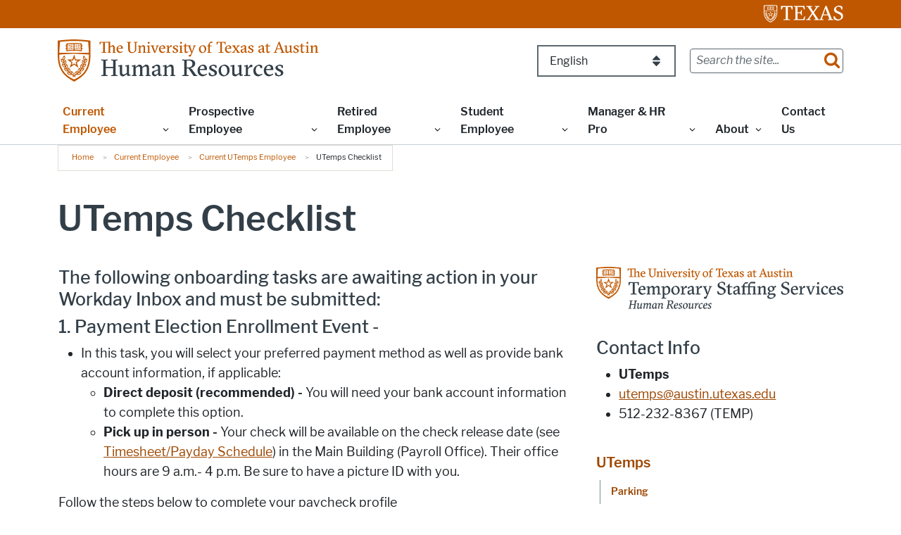

--- FILE ---
content_type: image/svg+xml
request_url: https://hr.utexas.edu/sites/default/files/logo-hr.svg
body_size: 11763
content:
<?xml version="1.0" encoding="utf-8"?>
<!-- Generator: Adobe Illustrator 16.0.4, SVG Export Plug-In . SVG Version: 6.00 Build 0)  -->
<!DOCTYPE svg PUBLIC "-//W3C//DTD SVG 1.1//EN" "http://www.w3.org/Graphics/SVG/1.1/DTD/svg11.dtd">
<svg version="1.1" id="Layer_1" xmlns="http://www.w3.org/2000/svg" xmlns:xlink="http://www.w3.org/1999/xlink" x="0px" y="0px"
	 width="800px" height="100px" viewBox="0 0 800 100" enable-background="new 0 0 800 100" xml:space="preserve">
<g>
	<rect x="38.752" y="33.375" fill="#BF5700" width="0.086" height="0.028"/>
	<path fill="#BF5700" d="M48.843,24.99c-2.107-0.322-4.102-0.629-5.906-0.629c-0.967,0-1.81,0.092-2.566,0.275l-0.422-11.774v-1.954
		c0.833-0.348,1.843-0.511,3.122-0.511c1.646,0,3.526,0.276,5.519,0.569c1.751,0.258,3.552,0.511,5.402,0.629l0.502,14.076
		C52.599,25.566,50.695,25.28,48.843,24.99 M28.749,24.99c-1.854,0.29-3.76,0.576-5.654,0.682L23.6,11.596
		c1.848-0.119,3.648-0.372,5.4-0.629c1.993-0.293,3.875-0.569,5.52-0.569c1.28,0,2.29,0.163,3.119,0.511v1.954l-0.42,11.774
		c-0.755-0.184-1.598-0.275-2.568-0.275C32.849,24.361,30.856,24.668,28.749,24.99 M58.66,16.685V14.01h-1.65V9.438h-1.117
		c-2.361,0-4.707-0.346-6.981-0.677c-2.071-0.304-4.031-0.595-5.84-0.595c-1.702,0-3.108,0.269-4.276,0.818
		c-1.167-0.55-2.574-0.818-4.274-0.818c-1.809,0-3.768,0.291-5.842,0.595c-2.272,0.331-4.622,0.677-6.983,0.677h-1.113v4.571H18.93
		v2.675h1.652v3.624h-1.631v2.676h1.631v4.963h1.113c2.524,0,4.998-0.383,7.393-0.751c2.022-0.312,3.931-0.607,5.563-0.607
		c1.316,0,2.303,0.19,3.068,0.588v0.002h2.152v-0.002c0.765-0.398,1.753-0.588,3.066-0.588c1.636,0,3.544,0.295,5.567,0.607
		c2.393,0.368,4.87,0.751,7.388,0.751h1.117v-4.963h1.632v-2.676h-1.632v-3.624H58.66z"/>
	<path fill="#BF5700" d="M29.052,12.989c-0.111,0.016-0.219,0.033-0.33,0.048c-1.048,0.154-2.112,0.309-3.188,0.434l-0.063,1.803
		c1.191-0.129,2.359-0.301,3.511-0.472c0.024-0.004,0.046-0.005,0.07-0.011V12.989z"/>
	<path fill="#BF5700" d="M30.39,12.799v1.802c1.898-0.265,3.639-0.454,5.15-0.33l0.061-1.778
		C33.992,12.373,32.228,12.548,30.39,12.799"/>
	<path fill="#BF5700" d="M29.052,21.154c-0.111,0.017-0.219,0.034-0.33,0.048c-1.144,0.169-2.307,0.339-3.483,0.467l-0.065,1.802
		c1.293-0.135,2.562-0.32,3.808-0.504l0.07-0.009V21.154z"/>
	<path fill="#BF5700" d="M30.39,20.964v1.802c1.776-0.247,3.419-0.43,4.857-0.35l0.062-1.776
		C33.779,20.561,32.118,20.729,30.39,20.964"/>
	<path fill="#BF5700" d="M28.775,17.112v1.806l0.206-0.033c2.385-0.346,4.567-0.668,6.412-0.546l0.062-1.772
		C33.414,16.44,31.134,16.766,28.775,17.112"/>
	<path fill="#BF5700" d="M27.437,17.304c-0.678,0.099-1.361,0.189-2.05,0.269l-0.067,1.8c0.715-0.076,1.421-0.171,2.117-0.265
		V17.304z"/>
	<path fill="#BF5700" d="M46.388,12.694c-1.544-0.191-3.032-0.304-4.4-0.2l0.063,1.778c1.291-0.106,2.753,0.016,4.337,0.22V12.694z"
		/>
	<path fill="#BF5700" d="M52.057,13.47c-1.076-0.122-2.14-0.277-3.191-0.431c-0.383-0.058-0.764-0.113-1.14-0.166v1.8
		c0.288,0.042,0.586,0.083,0.883,0.129c1.152,0.171,2.322,0.341,3.513,0.473L52.057,13.47z"/>
	<path fill="#BF5700" d="M46.019,16.732c-1.355-0.154-2.665-0.243-3.885-0.167l0.065,1.772c1.154-0.076,2.435,0.018,3.82,0.189
		V16.732z"/>
	<path fill="#BF5700" d="M52.204,17.571c-1.124-0.125-2.241-0.289-3.336-0.452c-0.508-0.072-1.012-0.146-1.51-0.216v1.799
		c0.41,0.06,0.828,0.12,1.252,0.182c1.198,0.178,2.418,0.354,3.659,0.489L52.204,17.571z"/>
	<path fill="#BF5700" d="M48.695,22.98c1.216,0.18,2.458,0.357,3.72,0.491l-0.062-1.802c-1.178-0.127-2.341-0.298-3.485-0.467
		c-0.057-0.009-0.115-0.016-0.172-0.026V22.98z"/>
	<path fill="#BF5700" d="M47.357,20.986c-1.783-0.246-3.5-0.426-5.078-0.347l0.065,1.776c1.484-0.08,3.176,0.113,5.013,0.375V20.986
		z"/>
	<path fill="#BF5700" d="M36.474,49.783l2.323-5.804l2.322,5.804l6.241,0.417l-4.806,4.004l1.534,6.059l-5.291-3.331l-5.293,3.331
		l1.537-6.059l-4.805-4.004L36.474,49.783z M22.335,47.724v0.002l10.083,7.331l-3.883,11.947c0.003,0.021,0.013,0.047,0.031,0.058
		c0.019,0.016,0.041,0.016,0.062,0.016l10.168-7.393l10.163,7.388c0.023,0.005,0.044,0,0.062-0.011
		c0.033-0.025,0.041-0.069,0.022-0.106l-3.867-11.902l10.08-7.326v-0.005c0.048-0.016,0.076-0.063,0.063-0.111
		c-0.016-0.042-0.067-0.067-0.117-0.051v-0.004H42.739l-3.852-11.856h-0.005c0-0.052-0.039-0.092-0.085-0.092
		c-0.049,0-0.085,0.041-0.085,0.092h-0.006l-3.848,11.856H22.389l-0.004,0.007c-0.046-0.017-0.096,0.007-0.111,0.052
		C22.259,47.659,22.286,47.708,22.335,47.724"/>
	<path fill="#BF5700" d="M63.825,62.707c-0.908,1.005-2.089,1.699-3.393,2.016c0.185-1.336,0.759-2.58,1.667-3.582
		c0.918-1.01,2.099-1.709,3.396-2.019C65.311,60.453,64.736,61.705,63.825,62.707 M58.944,54.865
		c-0.171-1.35,0.062-2.702,0.667-3.902c0.893,1.004,1.465,2.249,1.64,3.598c0.18,1.342-0.055,2.694-0.661,3.892
		C59.699,57.451,59.123,56.207,58.944,54.865 M61.646,44.658c-0.251-1.337-0.098-2.702,0.432-3.935
		c0.948,0.948,1.596,2.159,1.852,3.494c0.258,1.332,0.106,2.695-0.428,3.932C62.552,47.196,61.904,45.987,61.646,44.658
		 M68.089,47.638c0.095,1.343-0.212,2.681-0.898,3.854c-0.679,1.171-1.689,2.097-2.901,2.676c-0.094-1.346,0.21-2.684,0.893-3.855
		C65.871,49.136,66.88,48.214,68.089,47.638 M58.211,72.985c-1.096,0.796-2.383,1.23-3.735,1.273
		c0.455-1.273,1.276-2.372,2.374-3.165c1.1-0.799,2.391-1.233,3.741-1.27C60.132,71.091,59.312,72.19,58.211,72.985 M55.058,64.306
		c0.111-1.358,0.619-2.63,1.457-3.679c0.665,1.163,0.969,2.501,0.865,3.855c-0.106,1.353-0.613,2.631-1.456,3.679
		C55.26,66.992,54.953,65.658,55.058,64.306 M51.537,73.395c-0.379,1.299-1.14,2.441-2.179,3.295
		c-0.413-1.276-0.435-2.647-0.053-3.949c0.387-1.306,1.149-2.449,2.187-3.297C51.902,70.715,51.92,72.089,51.537,73.395
		 M53.578,79.279c-0.709,1.146-1.741,2.055-2.983,2.604c-0.859,0.385-1.774,0.578-2.712,0.578c-0.406,0-0.808-0.032-1.202-0.104
		c0.709-1.146,1.739-2.051,2.978-2.604S52.261,79.04,53.578,79.279 M41.932,79.808c0.65-1.201,1.632-2.163,2.821-2.778
		c0.136,1.331-0.123,2.677-0.771,3.874c-0.639,1.195-1.619,2.159-2.813,2.777C41.03,82.347,41.292,80.997,41.932,79.808
		 M26.864,81.884c-1.239-0.55-2.271-1.458-2.979-2.604c1.316-0.239,2.679-0.08,3.921,0.474c1.237,0.554,2.267,1.458,2.976,2.604
		C29.463,82.6,28.099,82.437,26.864,81.884 M25.922,73.391c-0.383-1.302-0.361-2.676,0.051-3.947
		c1.033,0.848,1.795,1.987,2.183,3.293c0.381,1.306,0.362,2.677-0.052,3.953C27.063,75.836,26.302,74.693,25.922,73.391
		 M32.708,77.029c1.191,0.615,2.171,1.577,2.818,2.771c0.643,1.197,0.904,2.547,0.767,3.881c-1.195-0.618-2.174-1.582-2.815-2.777
		C32.833,79.706,32.571,78.36,32.708,77.029 M19.251,72.985c-1.101-0.795-1.92-1.895-2.378-3.161
		c1.349,0.036,2.637,0.471,3.737,1.27c1.1,0.793,1.921,1.892,2.375,3.165C21.633,74.216,20.347,73.781,19.251,72.985 M20.946,60.627
		c0.839,1.049,1.345,2.32,1.458,3.679c0.106,1.353-0.203,2.687-0.868,3.855c-0.842-1.048-1.348-2.326-1.454-3.683
		C19.976,63.128,20.28,61.79,20.946,60.627 M13.636,62.707c-0.908-1.002-1.485-2.254-1.67-3.585c1.3,0.31,2.481,1.009,3.395,2.019
		c0.909,1.002,1.487,2.246,1.67,3.582C15.725,64.406,14.545,63.712,13.636,62.707 M13.173,54.167
		c-1.211-0.579-2.225-1.505-2.904-2.676c-0.684-1.172-0.991-2.511-0.896-3.854c1.207,0.576,2.22,1.498,2.907,2.674
		C12.959,51.483,13.267,52.821,13.173,54.167 M13.53,44.213c0.258-1.335,0.906-2.542,1.854-3.49c0.532,1.233,0.684,2.598,0.43,3.931
		c-0.255,1.333-0.903,2.542-1.855,3.495C13.422,46.912,13.271,45.549,13.53,44.213 M16.208,54.558
		c0.177-1.346,0.75-2.59,1.642-3.594c0.604,1.2,0.839,2.552,0.665,3.898c-0.175,1.346-0.75,2.59-1.642,3.592
		C16.263,57.256,16.03,55.903,16.208,54.558 M63.828,56.249c2.08-0.626,3.822-1.995,4.907-3.861
		c1.085-1.863,1.422-4.058,0.945-6.176l-0.209-0.932l-0.914,0.274c-1.055,0.313-2.023,0.82-2.862,1.487
		c0.194-1.036,0.192-2.107-0.011-3.161c-0.41-2.126-1.598-4-3.352-5.275L61.56,38.04l-0.507,0.809
		c-1.15,1.831-1.561,4.015-1.157,6.144c0.408,2.111,1.588,3.972,3.326,5.254c-0.322,0.726-0.541,1.489-0.648,2.271
		c-0.515-1.409-1.394-2.676-2.577-3.652l-0.74-0.611l-0.557,0.778c-1.253,1.757-1.797,3.912-1.522,6.061
		c0.283,2.138,1.357,4.086,3.031,5.469l0.039,0.027c-0.491,0.667-0.878,1.397-1.157,2.172c-0.209-1.49-0.81-2.908-1.769-4.11
		l-0.592-0.751l-0.706,0.649c-1.595,1.46-2.569,3.452-2.741,5.615c-0.171,2.152,0.483,4.271,1.833,5.972l0.033,0.043
		c-0.618,0.547-1.148,1.183-1.58,1.881c0.102-1.504-0.191-3.017-0.88-4.391l-0.428-0.854l-0.822,0.492
		c-1.863,1.1-3.23,2.85-3.845,4.926c-0.607,2.076-0.407,4.282,0.562,6.225l0.025,0.047c-0.72,0.409-1.368,0.919-1.935,1.516
		c0.41-1.45,0.434-2.991,0.042-4.474l-0.242-0.926l-0.903,0.304c-2.048,0.694-3.745,2.126-4.78,4.032
		c-0.989,1.84-1.26,3.968-0.776,5.999c-0.272,0.189-0.56,0.383-0.858,0.584c-0.295-0.201-0.583-0.395-0.857-0.584
		c0.484-2.031,0.217-4.159-0.778-6.002c-1.03-1.903-2.726-3.335-4.778-4.029l-0.903-0.304l-0.242,0.926
		c-0.392,1.482-0.365,3.023,0.044,4.474c-0.567-0.597-1.215-1.106-1.934-1.516l0.022-0.047c0.972-1.942,1.17-4.148,0.563-6.225
		c-0.617-2.076-1.982-3.826-3.845-4.926l-0.82-0.492l-0.43,0.854c-0.691,1.374-0.98,2.887-0.878,4.391
		c-0.435-0.701-0.963-1.334-1.582-1.881l0.034-0.043c1.352-1.7,2.003-3.819,1.833-5.976c-0.173-2.159-1.146-4.151-2.742-5.611
		l-0.704-0.649L20.14,58.65c-0.958,1.202-1.558,2.62-1.769,4.11c-0.276-0.774-0.663-1.505-1.156-2.172l0.041-0.027
		c1.672-1.383,2.748-3.331,3.027-5.469c0.278-2.148-0.263-4.304-1.522-6.061l-0.558-0.778l-0.735,0.611
		c-1.187,0.976-2.064,2.243-2.579,3.656c-0.105-0.786-0.324-1.549-0.648-2.275c1.737-1.282,2.918-3.143,3.326-5.255
		c0.401-2.13-0.007-4.312-1.158-6.143l-0.509-0.809l-0.772,0.565c-1.752,1.276-2.943,3.149-3.35,5.271
		c-0.204,1.058-0.208,2.128-0.011,3.165c-0.839-0.667-1.81-1.174-2.86-1.487L7.993,45.28l-0.211,0.932
		c-0.476,2.118-0.142,4.313,0.943,6.176c1.085,1.866,2.828,3.235,4.909,3.861l0.806,0.24c0.083,0.678,0.253,1.346,0.499,1.989
		c-1.152-0.738-2.469-1.187-3.857-1.299l-0.952-0.077l-0.015,0.956c-0.028,2.17,0.751,4.246,2.2,5.844
		c1.446,1.602,3.436,2.58,5.598,2.763l0.839,0.07c0.22,0.651,0.523,1.267,0.898,1.838c-0.941-0.351-1.935-0.535-2.959-0.535
		c-0.361,0-0.726,0.023-1.083,0.064l-0.948,0.123l0.185,0.934c0.42,2.134,1.613,4.004,3.359,5.273
		c1.452,1.056,3.178,1.613,4.984,1.613c0.354,0,0.712-0.021,1.062-0.065l0.835-0.108c0.355,0.59,0.776,1.129,1.262,1.617
		c-1.355-0.203-2.746-0.084-4.055,0.372l-0.903,0.314l0.376,0.879c0.85,1.997,2.405,3.581,4.372,4.46
		c1.094,0.484,2.251,0.732,3.444,0.732c0.952,0,1.891-0.159,2.796-0.472l0.665-0.231c1.111,0.945,2.365,1.886,4.091,3.066
		c-0.789,0.52-1.657,1.085-2.629,1.707l1.676,1.044c0.948-0.611,1.788-1.161,2.551-1.669c0.765,0.508,1.604,1.058,2.553,1.669
		l1.676-1.044c-0.97-0.622-1.841-1.188-2.626-1.707c1.723-1.181,2.978-2.121,4.089-3.066l0.668,0.231
		c0.904,0.312,1.841,0.472,2.793,0.472c1.192,0,2.35-0.248,3.442-0.729c1.972-0.883,3.522-2.467,4.372-4.464l0.378-0.879
		l-0.905-0.314c-1.31-0.456-2.7-0.575-4.052-0.369c0.483-0.488,0.907-1.03,1.259-1.62l0.837,0.108
		c0.352,0.044,0.708,0.065,1.062,0.065h0.004c1.8,0,3.526-0.558,4.98-1.613c1.746-1.27,2.938-3.14,3.359-5.273l0.183-0.934
		l-0.946-0.123c-0.359-0.041-0.724-0.064-1.083-0.064c-1.023,0-2.019,0.185-2.959,0.535c0.373-0.571,0.676-1.187,0.899-1.838
		l0.835-0.07c2.165-0.183,4.154-1.161,5.598-2.763c1.449-1.598,2.23-3.674,2.2-5.844l-0.013-0.956l-0.952,0.077
		c-1.387,0.112-2.706,0.561-3.857,1.299c0.247-0.644,0.415-1.312,0.498-1.989L63.828,56.249z"/>
	<path fill="#BF5700" d="M64.058,75.102c-1.818,2.658-3.896,5.125-6.404,7.527c-7.737,7.104-16.421,11.027-18.867,12.048
		c-2.449-1.021-11.132-4.944-18.869-12.048c-2.505-2.402-4.584-4.869-6.404-7.527C4.73,62.238,3.578,47.32,3.571,35.729l0.009-0.002
		l35.217-1.955l35.207,1.953C73.995,47.318,72.842,62.238,64.058,75.102 M5.448,5.794c6.547-0.724,21.266-2.19,33.349-2.19
		c12.08,0,26.796,1.467,33.344,2.19l1.834,25.796H38.796H3.617L5.448,5.794z M77.576,2.812l-1.563-0.196
		C75.806,2.59,55.006,0.001,38.806,0h-0.009h-0.013C22.585,0.001,1.788,2.59,1.578,2.616L0.015,2.812V31.59H0v4.017
		c0,12.122,1.202,27.794,10.568,41.509c1.932,2.825,4.126,5.433,6.754,7.968l-0.002,0.004c0.019,0.015,0.034,0.025,0.052,0.042
		c5.082,4.892,11.798,9.503,21.406,14.856V100c0.003-0.007,0.005-0.007,0.01-0.007c0.003,0,0.005,0,0.009,0.007v-0.014
		c9.606-5.354,16.322-9.965,21.404-14.856c0.018-0.017,0.034-0.027,0.051-0.042v-0.004c2.626-2.535,4.82-5.143,6.752-7.968
		c9.369-13.715,10.568-29.387,10.568-41.509v-0.572l0.004-0.002V2.812z"/>
	<polygon fill="#333F48" points="102.771,49.589 103.049,47.645 110.716,47.812 118.049,47.645 118.327,49.589 113.605,50.312 
		113.605,65.032 131.381,65.032 131.381,50.312 126.382,49.589 126.658,47.645 134.327,47.812 141.659,47.645 141.936,49.589 
		137.214,50.312 137.214,83.976 141.936,84.697 141.659,86.644 134.327,86.477 126.658,86.644 126.382,84.697 131.381,83.976 
		131.381,67.81 113.605,67.81 113.605,83.976 118.327,84.697 118.049,86.644 110.716,86.477 103.049,86.644 102.771,84.697 
		107.772,83.976 107.772,50.312 	"/>
	<path fill="#333F48" d="M168.883,79.366c0,2.387,0.278,3.276,0.667,4.166h2.778l0.222,1.942l-7.167,1.39l-1.555-4.5l-8.056,5.057
		c-7.333,0-8.556-2.611-8.556-9.057v-14.5l-3.886,0.278l-0.28-2.167l6.667-1.442l2.777-0.225v18.5c0,2.891,1.223,4.167,3.944,4.167
		c1.723,0,3.945-1.389,6.056-2.777l1.111-0.722V63.864l-3.333,0.278l-0.277-2.167l6.11-1.442l2.778-0.225V79.366z"/>
	<path fill="#333F48" d="M213.66,86.477l-5.278,0.167l-0.278-1.946l2.778-0.554V68.255c0-2.888-1.223-4.167-3.222-4.167
		c-1.667,0-3.723,1.112-5.667,2.5l-1.667,1.168v16.388l2.5,0.554l-0.278,1.946l-4.722-0.167l-5,0.167l-0.276-1.946l2.5-0.554V68.255
		c0-2.888-1.223-4.167-3.225-4.167c-1.665,0-3.72,1.112-5.665,2.5l-1.667,1.168v16.388l2.776,0.554l-0.275,1.946l-5-0.167
		l-6.388,0.167l-0.279-1.946l3.889-0.554V63.867l-3.889,0.333l-0.277-1.945l6.667-1.722l2.389-0.167l0.277,4.611l7.667-5.333
		c5.388,0,7.387,1.608,7.998,5.445l7.833-5.445c7.111,0,8.278,2.668,8.278,9.721v14.778l4.167,0.554l-0.277,1.946L213.66,86.477z"/>
	<path fill="#333F48" d="M233.883,59.643c7,0,8.778,1.778,8.778,8.833v10.891c0,2.387,0.389,3.276,0.944,4.166h2.778l0.22,1.944
		l-7.165,1.389l-1.722-4.276l-6.611,4.832c-4.778,0-8.167-2.666-8.167-7.111c0-2,0.722-3.442,1.944-5.11l12.5-4.167v-2.777
		c0-3.335-0.277-5.335-3.278-5.335c-1.5,0-3.333,0.501-4.556,1.002l-0.945,4.388h-4.777v-4.222L233.883,59.643z M237.383,73.254
		l-8.056,3.334c-0.833,0.832-1.111,1.944-1.111,3.111c0,2.832,1.611,3.833,3.223,3.833c1.555,0,2.889-0.943,3.61-1.444l2.334-1.611
		V73.254z"/>
	<path fill="#333F48" d="M255.495,86.477l-6.39,0.167l-0.277-1.946l3.889-0.554V63.867l-3.889,0.333l-0.278-1.945l6.667-1.722
		l2.389-0.167l0.277,4.666l8.22-5.388c7.111,0,8.28,2.39,8.28,9.054v15.445l4.22,0.554l-0.275,1.946l-6.391-0.167l-5.332,0.167
		l-0.277-1.946l2.777-0.554V68.255c0-2.888-1.277-4.167-3.667-4.167c-1.945,0-3.889,1.221-5.778,2.5l-1.667,1.11v16.445l3.055,0.554
		l-0.277,1.946L255.495,86.477z"/>
	<path fill="#333F48" d="M305.383,68.754v15.22l4.722,0.724l-0.277,1.944l-7.334-0.167l-7.667,0.167l-0.277-1.944l5.002-0.724
		V50.311l-5.002-0.723l0.277-1.944l7.667,0.168l10.112-0.168c7.277-0.056,12.832,3,12.832,9.667c0,6.389-5.777,9.443-11.443,10.889
		l3.889,2.276l9.556,13.498l2.998,0.836l-0.221,1.832l-4.556-0.167l-3.89,0.167l-11.776-17.276l-0.668-0.611H305.383z
		 M305.383,66.255h3.888c5.889,0,9.722-3.611,9.722-8.556c0-5.167-3.555-7.667-8.055-7.722l-5.555,0.333V66.255z"/>
	<path fill="#333F48" d="M336.438,72.422c0,6.331,3.389,10.832,9.223,10.832c2.223,0,4.89-1.056,6.944-2.334l0.89,2.11
		c-2.667,1.833-6.167,3.393-9.722,4.391c-6.725,0-12.779-4.778-12.779-13.498c0-8.224,4.944-12.612,12.557-14.28
		c7.333,0,9.832,4.612,9.832,10.446v2.333H336.438z M347.606,69.644c0-4.278-0.835-7.223-5.112-7.223
		c-3.387,0-5.556,3.168-5.998,7.778L347.606,69.644z"/>
	<path fill="#333F48" d="M372.104,63.589c-0.554-0.334-2.221-1.223-4.221-1.223c-2.167,0-4.224,1.167-4.224,3.277
		c0,1.777,1.39,2.89,3.891,4.167l4.276,2.166c3.723,1.888,5.222,3.999,5.222,7.165c0,5.002-4.055,6.891-10.444,8.279
		c-3.387,0-7-1.667-8.443-2.499l-1.057-6.279h3.556l1.888,4.611c1.169,0.778,2.778,1.389,4.558,1.389
		c2.944,0,4.445-1.888,4.445-4.224c0-2.167-1.168-3.107-4.058-4.608l-4.388-2.278c-2.388-1.223-4.666-3.333-4.666-6.443
		c0-3.891,3.609-6.057,10.055-7.446c2.999,0,6.222,1.335,7.833,2.502v5.555h-2.944L372.104,63.589z"/>
	<path fill="#333F48" d="M406.938,72.975c0,8.279-5.057,13.058-13.666,14.446c-7.39,0-12.39-5.722-12.39-13.277
		c0-8.334,5.056-13.058,13.668-14.499C401.939,59.645,406.938,65.419,406.938,72.975 M394.661,84.697
		c4.443,0,6.722-4.554,6.722-10.554c0-7.057-3.389-11.778-8.221-11.778c-4.502,0-6.724,4.555-6.724,10.609
		C386.438,79.309,389.716,84.697,394.661,84.697"/>
	<path fill="#333F48" d="M434.883,79.366c0,2.387,0.277,3.276,0.664,4.166h2.779l0.223,1.942l-7.168,1.39l-1.555-4.5l-8.055,5.057
		c-7.334,0-8.557-2.611-8.557-9.057v-14.5l-3.887,0.278l-0.279-2.167l6.668-1.442l2.777-0.225v18.5c0,2.891,1.223,4.167,3.941,4.167
		c1.725,0,3.947-1.389,6.057-2.777l1.113-0.722V63.864l-3.336,0.278l-0.275-2.167l6.109-1.442l2.779-0.225V79.366z"/>
	<path fill="#333F48" d="M450.049,67.698l6.334-7.776h4.443v5.556h-4.109c-1.334,0.278-3.779,2.11-5.277,3.943l-1.113,1.333v13.224
		l5.834,0.554l-0.277,2.11l-8.057-0.165l-6.221,0.165l-0.277-1.942l3.887-0.556V63.866l-3.887,0.332l-0.279-1.943l6.668-1.722
		l2.223-0.167L450.049,67.698z"/>
	<path fill="#333F48" d="M478.715,63.477c-0.887-0.665-1.721-0.89-3.223-0.89c-3.775,0-6.666,4.223-6.666,10.279
		c0,5.942,3.223,10.388,8.666,10.388c2.113,0,4.336-1.056,6.277-2.334l0.889,2.113c-2.555,1.83-5.387,3.22-9.053,4.388
		c-7.111,0-12.389-4.666-12.389-13.222c0-8.722,6.387-12.889,13.223-14.557c2.555,0,5.998,1.279,7.666,2.778v5.556h-4.111
		L478.715,63.477z"/>
	<path fill="#333F48" d="M493.436,72.422c0,6.331,3.389,10.832,9.225,10.832c2.221,0,4.889-1.056,6.943-2.334l0.891,2.11
		c-2.668,1.833-6.168,3.393-9.723,4.391c-6.725,0-12.779-4.778-12.779-13.498c0-8.224,4.945-12.612,12.557-14.28
		c7.334,0,9.832,4.612,9.832,10.446v2.333H493.436z M504.605,69.644c0-4.278-0.836-7.223-5.113-7.223
		c-3.387,0-5.555,3.168-5.998,7.778L504.605,69.644z"/>
	<path fill="#333F48" d="M529.102,63.589c-0.555-0.334-2.221-1.223-4.221-1.223c-2.166,0-4.223,1.167-4.223,3.277
		c0,1.777,1.389,2.89,3.891,4.167l4.277,2.166c3.721,1.888,5.221,3.999,5.221,7.165c0,5.002-4.055,6.891-10.443,8.279
		c-3.391,0-7.002-1.667-8.443-2.499l-1.057-6.279h3.555l1.889,4.611c1.168,0.778,2.777,1.389,4.557,1.389
		c2.945,0,4.443-1.888,4.443-4.224c0-2.167-1.166-3.107-4.057-4.608l-4.387-2.278c-2.387-1.223-4.666-3.333-4.666-6.443
		c0-3.891,3.609-6.057,10.055-7.446c2.998,0,6.221,1.335,7.832,2.502v5.555h-2.943L529.102,63.589z"/>
	<path fill="#BF5700" d="M133.224,31.619l-3.481,0.111l-0.186-1.296l1.815-0.37V19.467c0-1.926-0.889-2.778-2.373-2.778
		c-1.11,0-2.556,0.815-3.925,1.667l-1.111,0.706v11.002l2.037,0.37l-0.185,1.296l-3.519-0.111l-3.891,0.111l-0.185-1.296l2.223-0.37
		V7.392l-1.334,0.222l-7.521-0.111v22.45l4.262,0.481l-0.186,1.296l-6.002-0.111l-6.222,0.111l-0.187-1.296l4.446-0.481V7.503
		l-5.558,0.111l-1.704,4.632h-1.444V5.688l10.631,0.074l9.113-0.074l3.965-0.445h1.26v12.002l5.407-3.519
		c4.743,0,5.52,1.778,5.52,6.483v9.854l2.778,0.37l-0.185,1.296L133.224,31.619z"/>
	<path fill="#BF5700" d="M142.846,22.247c0,4.222,2.259,7.224,6.15,7.224c1.482,0,3.26-0.703,4.629-1.555l0.593,1.407
		c-1.778,1.222-4.111,2.259-6.481,2.926c-4.484,0-8.521-3.185-8.521-9.001c0-5.481,3.296-8.409,8.372-9.521
		c4.889,0,6.556,3.076,6.556,6.965v1.555H142.846z M150.292,20.395c0-2.854-0.555-4.816-3.409-4.816c-2.26,0-3.704,2.113-4,5.188
		L150.292,20.395z"/>
	<path fill="#BF5700" d="M179.737,7.021l0.185-1.296l4.743,0.111l4.333-0.111l0.186,1.296l-3.15,0.482v15.114
		c0,4.815-1.963,8.04-9.335,9.743c-7.296,0-9.889-3.926-9.889-9.817V7.504l-3.336-0.482l0.186-1.296l5.113,0.111l5.074-0.111
		l0.186,1.296l-3.148,0.482V23.1c0,4.593,1.963,7.224,6.188,7.224c3.852,0,6-2.594,6-7.335V7.504L179.737,7.021z"/>
	<path fill="#BF5700" d="M194.179,31.619l-4.259,0.111l-0.185-1.296l2.592-0.37V16.542l-2.592,0.224l-0.186-1.298l4.444-1.147
		l1.592-0.111l0.186,3.11l5.483-3.592c4.741,0,5.521,1.593,5.521,6.039v10.298l2.815,0.37l-0.185,1.296l-4.262-0.111l-3.555,0.111
		l-0.186-1.296l1.852-0.37V19.467c0-1.926-0.852-2.778-2.444-2.778c-1.297,0-2.592,0.815-3.854,1.667l-1.111,0.743v10.965
		l2.037,0.37l-0.186,1.296L194.179,31.619z"/>
	<path fill="#BF5700" d="M215.402,31.62l-4.259,0.11l-0.185-1.296l2.592-0.372v-13.52l-2.592,0.222l-0.186-1.296l4.444-1.148
		l1.852-0.148v15.891l2.778,0.372l-0.184,1.296L215.402,31.62z M213.55,6.133l2.667-0.186l1.037,0.186l0.186,2.074l-0.408,1.778
		l-2.629,0.223l-1-0.223l-0.222-2.074L213.55,6.133z"/>
	<polygon fill="#BF5700" points="230.254,29.323 234.736,15.911 233.032,15.543 233.219,14.245 236.478,14.356 239.553,14.245 
		239.738,15.543 237.367,15.911 231.292,31.137 228.588,32.25 222.142,15.911 219.845,15.543 220.03,14.245 224.289,14.356 
		228.18,14.245 228.366,15.543 225.921,15.911 229.958,26.767 	"/>
	<path fill="#BF5700" d="M243.365,22.247c0,4.222,2.26,7.224,6.149,7.224c1.482,0,3.26-0.703,4.63-1.555l0.593,1.407
		c-1.778,1.222-4.112,2.259-6.481,2.926c-4.483,0-8.521-3.185-8.521-9.001c0-5.481,3.296-8.409,8.372-9.521
		c4.889,0,6.556,3.076,6.556,6.965v1.555H243.365z M250.811,20.395c0-2.854-0.555-4.816-3.409-4.816c-2.259,0-3.704,2.113-4,5.188
		L250.811,20.395z"/>
	<path fill="#BF5700" d="M262.958,19.099l4.222-5.187h2.965v3.705h-2.742c-0.889,0.185-2.519,1.407-3.519,2.63l-0.74,0.889v8.816
		l3.891,0.371l-0.186,1.407l-5.372-0.11l-4.15,0.11l-0.186-1.295l2.595-0.371v-13.52l-2.595,0.223l-0.186-1.297l4.447-1.15
		l1.481-0.111L262.958,19.099z"/>
	<path fill="#BF5700" d="M281.81,16.357c-0.371-0.223-1.481-0.815-2.816-0.815c-1.444,0-2.815,0.778-2.815,2.185
		c0,1.185,0.926,1.926,2.592,2.777l2.854,1.447c2.482,1.26,3.482,2.667,3.482,4.778c0,3.333-2.705,4.594-6.963,5.52
		c-2.262,0-4.668-1.113-5.631-1.667l-0.704-4.188h2.37l1.259,3.076c0.778,0.517,1.852,0.926,3.038,0.926
		c1.965,0,2.964-1.262,2.964-2.817c0-1.445-0.778-2.074-2.706-3.074l-2.926-1.519c-1.592-0.814-3.111-2.224-3.111-4.298
		c0-2.592,2.407-4.037,6.706-4.962c2,0,4.147,0.889,5.222,1.667v3.704h-1.963L281.81,16.357z"/>
	<path fill="#BF5700" d="M292.031,31.62l-4.259,0.11l-0.185-1.296l2.592-0.372v-13.52l-2.592,0.222l-0.186-1.296l4.444-1.148
		l1.852-0.148v15.891l2.777,0.372l-0.184,1.296L292.031,31.62z M290.179,6.133l2.667-0.186l1.037,0.186l0.186,2.074l-0.408,1.778
		l-2.63,0.223l-1-0.223l-0.222-2.074L290.179,6.133z"/>
	<path fill="#BF5700" d="M310.403,40.399v-3.704h3.187l3.668-5.595l-1.483,0.444l-6.225-15.596h-5.592v11.298
		c0,1.076,0.407,2.224,1.963,2.224c1.074,0,2.222-0.521,3.258-1.037l0.631,1.259l-4.667,2.556c-4.15,0-4.706-1.482-4.706-4.815
		V16.394h-3.592v-0.63l1.296-1.296h2.408V12.06l2.407-2.409h0.964v4.631h11.669l0.185,1.259l-2.445,0.37l4.113,10.854l0.296,2.557
		l4.592-13.412l-1.703-0.37l0.187-1.296l3.258,0.111l3.075-0.111l0.186,1.296l-2.37,0.37l-6.001,15.152l-4.148,9.335H310.403z"/>
	<path fill="#BF5700" d="M351.737,22.617c0,5.521-3.371,8.706-9.114,9.632c-4.927,0-8.261-3.815-8.261-8.853
		c0-5.556,3.37-8.706,9.114-9.669C348.402,13.727,351.737,17.581,351.737,22.617 M343.548,30.434c2.966,0,4.481-3.038,4.481-7.039
		c0-4.704-2.257-7.854-5.479-7.854c-3.002,0-4.481,3.039-4.481,7.075C338.069,26.841,340.253,30.434,343.548,30.434"/>
	<path fill="#BF5700" d="M360.067,14.652h4.631v1.741h-4.631v13.67l4.261,0.26l-0.185,1.408l-5.744-0.111l-4.259,0.111l-0.185-1.296
		l2.592-0.371v-13.67h-3.261v-0.629l1.112-1.296h2.148v-0.37c0-2.223,0.705-3.667,2.038-5.188l3.11-3.518h4.668v2.965h-4.816
		l-0.703,1c-0.518,0.704-0.777,1.778-0.777,4.185V14.652z"/>
	<polygon fill="#BF5700" points="393.031,31.73 387.031,31.619 380.806,31.73 380.622,30.434 385.067,29.953 385.067,7.503 
		379.511,7.577 377.804,12.283 376.363,12.283 376.363,5.725 386.995,5.836 397.663,5.725 397.663,12.283 396.217,12.283 
		394.512,7.577 388.957,7.503 388.957,29.953 393.215,30.434 	"/>
	<path fill="#BF5700" d="M399.622,22.247c0,4.222,2.259,7.224,6.15,7.224c1.48,0,3.26-0.703,4.629-1.555l0.594,1.407
		c-1.777,1.222-4.111,2.259-6.48,2.926c-4.484,0-8.52-3.185-8.52-9.001c0-5.481,3.295-8.409,8.372-9.521
		c4.887,0,6.555,3.076,6.555,6.965v1.555H399.622z M407.068,20.395c0-2.854-0.555-4.816-3.408-4.816
		c-2.26,0-3.705,2.113-4.001,5.188L407.068,20.395z"/>
	<polygon fill="#BF5700" points="419.361,30.434 419.178,31.73 416.287,31.619 412.473,31.73 412.287,30.434 414.881,30.063 
		420.363,23.321 414.99,15.949 412.693,15.58 412.881,14.245 417.141,14.356 420.66,14.245 420.846,15.58 419.4,15.949 
		422.141,20.062 422.436,21.024 425.957,15.949 424.145,15.58 424.328,14.245 427.219,14.356 431.031,14.245 431.217,15.58 
		428.549,15.949 423.658,21.876 429.475,30.063 431.771,30.434 431.588,31.73 427.328,31.619 423.807,31.73 423.623,30.434 
		425.143,30.063 421.844,25.284 421.549,24.432 417.623,30.063 	"/>
	<path fill="#BF5700" d="M440.363,13.728c4.666,0,5.852,1.186,5.852,5.888v7.262c0,1.594,0.262,2.185,0.631,2.78h1.854l0.148,1.296
		l-4.781,0.926l-1.148-2.854l-4.408,3.225c-3.186,0-5.445-1.778-5.445-4.741c0-1.335,0.482-2.299,1.297-3.409l8.336-2.777v-1.854
		c0-2.223-0.188-3.556-2.188-3.556c-0.998,0-2.221,0.333-3.037,0.667l-0.631,2.926h-3.184V16.69L440.363,13.728z M442.697,22.803
		l-5.373,2.223c-0.557,0.555-0.74,1.295-0.74,2.073c0,1.889,1.072,2.558,2.146,2.558c1.039,0,1.928-0.632,2.41-0.963l1.557-1.076
		V22.803z"/>
	<path fill="#BF5700" d="M460.326,16.357c-0.371-0.223-1.482-0.815-2.816-0.815c-1.443,0-2.814,0.778-2.814,2.185
		c0,1.185,0.926,1.926,2.592,2.777l2.854,1.447c2.482,1.26,3.48,2.667,3.48,4.778c0,3.333-2.703,4.594-6.961,5.52
		c-2.262,0-4.67-1.113-5.633-1.667l-0.703-4.188h2.371l1.258,3.076c0.779,0.517,1.854,0.926,3.039,0.926
		c1.965,0,2.963-1.262,2.963-2.817c0-1.445-0.777-2.074-2.705-3.074l-2.928-1.519c-1.59-0.814-3.109-2.224-3.109-4.298
		c0-2.592,2.408-4.037,6.705-4.962c2,0,4.148,0.889,5.223,1.667v3.704h-1.963L460.326,16.357z"/>
	<path fill="#BF5700" d="M482.289,13.728c4.666,0,5.852,1.186,5.852,5.888v7.262c0,1.594,0.262,2.185,0.629,2.78h1.854l0.146,1.296
		l-4.777,0.926l-1.148-2.854l-4.41,3.225c-3.184,0-5.443-1.778-5.443-4.741c0-1.335,0.48-2.299,1.297-3.409l8.334-2.777v-1.854
		c0-2.223-0.184-3.556-2.184-3.556c-1.002,0-2.223,0.333-3.039,0.667l-0.631,2.926h-3.184V16.69L482.289,13.728z M484.621,22.803
		l-5.371,2.223c-0.557,0.555-0.74,1.295-0.74,2.073c0,1.889,1.074,2.558,2.148,2.558c1.035,0,1.928-0.632,2.408-0.963l1.555-1.076
		V22.803z"/>
	<path fill="#BF5700" d="M490.582,16.394v-0.629l1.299-1.297h2.404v-2.407l2.412-2.41h0.961v5.076h5.594v1.667h-5.555v10.854
		c0,1.074,0.406,2.224,1.961,2.224c1.074,0,1.891-0.373,2.928-0.889l0.629,1.259l-4.334,2.408c-4.15,0-4.705-1.482-4.705-4.817
		V16.394H490.582z"/>
	<path fill="#BF5700" d="M518.879,23.025l-2.406,6.927l3.223,0.482l-0.186,1.295l-4.445-0.111l-3.963,0.111l-0.186-1.295
		l2.891-0.408l9.188-24.003l2.221-0.631l9.668,24.634l2.891,0.408l-0.186,1.295l-5.111-0.111l-4.891,0.111l-0.188-1.295l3.15-0.482
		l-2.52-6.927H518.879z M523.807,11.504l-0.26-2l-4.074,11.779h7.891L523.807,11.504z"/>
	<path fill="#BF5700" d="M553.512,26.877c0,1.592,0.186,2.186,0.443,2.778h1.854l0.146,1.298l-4.777,0.926l-1.035-3.002
		l-5.375,3.372c-4.887,0-5.705-1.742-5.705-6.039v-9.668l-2.592,0.185l-0.186-1.444l4.445-0.963l1.852-0.148v12.334
		c0,1.926,0.816,2.778,2.631,2.778c1.148,0,2.629-0.926,4.039-1.852l0.742-0.481V16.542l-2.225,0.185l-0.188-1.444l4.076-0.963
		l1.854-0.148V26.877z"/>
	<path fill="#BF5700" d="M567.623,16.357c-0.373-0.223-1.484-0.815-2.818-0.815c-1.445,0-2.814,0.778-2.814,2.185
		c0,1.185,0.926,1.926,2.592,2.777l2.854,1.447c2.482,1.26,3.482,2.667,3.482,4.778c0,3.333-2.705,4.594-6.963,5.52
		c-2.262,0-4.67-1.113-5.631-1.667l-0.705-4.188h2.371l1.26,3.076c0.777,0.517,1.852,0.926,3.035,0.926
		c1.967,0,2.965-1.262,2.965-2.817c0-1.445-0.777-2.074-2.705-3.074l-2.926-1.519c-1.592-0.814-3.111-2.224-3.111-4.298
		c0-2.592,2.408-4.037,6.705-4.962c2,0,4.148,0.889,5.223,1.667v3.704h-1.963L567.623,16.357z"/>
	<path fill="#BF5700" d="M572.1,16.394v-0.629l1.299-1.297h2.406v-2.407l2.41-2.41h0.961v5.076h5.594v1.667h-5.555v10.854
		c0,1.074,0.406,2.224,1.961,2.224c1.074,0,1.891-0.373,2.928-0.889l0.629,1.259l-4.334,2.408c-4.15,0-4.705-1.482-4.705-4.817
		V16.394H572.1z"/>
	<path fill="#BF5700" d="M591.324,31.62l-4.262,0.11l-0.184-1.296l2.594-0.372v-13.52l-2.594,0.222l-0.186-1.296l4.443-1.148
		l1.854-0.148v15.891l2.777,0.372l-0.184,1.296L591.324,31.62z M589.473,6.133l2.666-0.186l1.037,0.186l0.184,2.074l-0.408,1.778
		l-2.629,0.223l-0.998-0.223L589.1,7.911L589.473,6.133z"/>
	<path fill="#BF5700" d="M601.879,31.619l-4.26,0.111l-0.186-1.296l2.592-0.37V16.542l-2.592,0.224l-0.186-1.298l4.445-1.147
		l1.592-0.111l0.184,3.11l5.484-3.592c4.742,0,5.521,1.593,5.521,6.039v10.298l2.814,0.37l-0.184,1.296l-4.264-0.111l-3.555,0.111
		l-0.186-1.296l1.852-0.37V19.467c0-1.926-0.85-2.778-2.443-2.778c-1.297,0-2.592,0.815-3.854,1.667l-1.111,0.743v10.965l2.037,0.37
		l-0.186,1.296L601.879,31.619z"/>
</g>
</svg>


--- FILE ---
content_type: text/plain
request_url: https://www.google-analytics.com/j/collect?v=1&_v=j102&a=1163482107&t=pageview&_s=1&dl=https%3A%2F%2Fhr.utexas.edu%2Fcurrent%2Futemps-employee%2Futemps-checklist&ul=en-us%40posix&dt=UTemps%20Checklist%20%7C%20Human%20Resources&sr=1280x720&vp=1280x720&_u=YCDAiEABBAAAACAAI~&jid=1766293302&gjid=1196767556&cid=685352393.1769900104&tid=UA-3677753-12&_gid=437549891.1769900104&_slc=1&gtm=45He61r1n81T3S4LJHv76896802za200zd76896802&gcd=13l3l3l3l1l1&dma=0&tag_exp=103116026~103200004~104527906~104528500~104573694~104684208~104684211~115938466~115938469~116185181~116185182~116988316~117041588&z=595228607
body_size: -563
content:
2,cG-HFVQVZJ5Z2